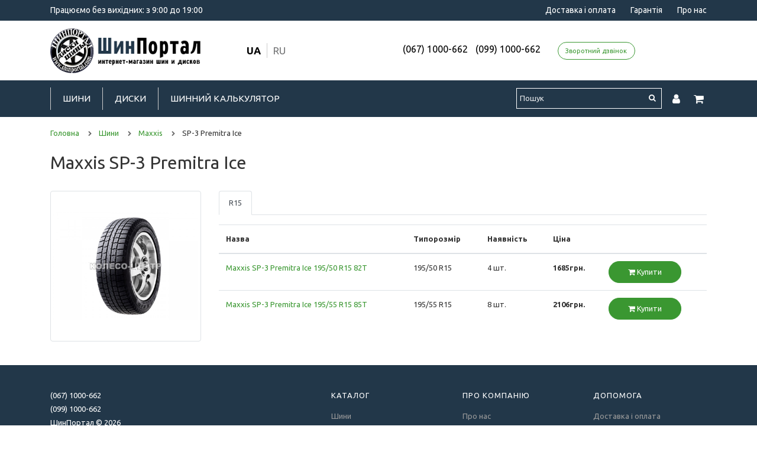

--- FILE ---
content_type: text/html; charset=utf-8
request_url: https://shinportal.com/shini/maxxis/sp-3-premitra-ice/
body_size: 5452
content:
<!DOCTYPE html>
<html dir="ltr" lang="uk">
<head><meta name="yandex-verification" content="8b39554bc4b123e1" />
	<meta charset="UTF-8">
	<meta name="viewport" content="width=device-width, initial-scale=1">
	<title>SP-3 Premitra Ice</title>
	<base href="https://shinportal.com/">
			<meta name="description" content="&lt;p&gt;&lt;br&gt;&lt;/p&gt;">
			<meta http-equiv="X-UA-Compatible" content="IE=edge">
	
						<link rel="alternate" href="https://shinportal.com/shini/maxxis/sp-3-premitra-ice/" hreflang="x-default" />
				<link rel="alternate" href="https://shinportal.com/shini/maxxis/sp-3-premitra-ice/" hreflang="uk"  />
					<link rel="alternate" href="https://shinportal.com/ru/shini/maxxis/sp-3-premitra-ice/" hreflang="ru"  />
	
	<link href="https://fonts.googleapis.com/css?family=Merriweather:300,300i,400,400i,700,700i,900,900i|Ubuntu:300,300i,400,400i,500,500i,700,700i&amp;subset=cyrillic" rel="stylesheet">

			<link href="https://shinportal.com/shini/maxxis/sp-3-premitra-ice/" rel="canonical">
			<link href="https://shinportal.com/image/catalog/favicon2.png" rel="icon">
				<link href="catalog/view/theme/koleso/stylesheet/fastorder.css" type="text/css" rel="stylesheet" media="screen">
			<link href="catalog/view/javascript/callback/callback.css" type="text/css" rel="stylesheet" media="screen">
		<link href="/catalog/view/theme/koleso/assets/css/font-awesome.min.css" rel="stylesheet">
    <link href="/catalog/view/theme/koleso/assets/css/styles.css?v=20230920-1158" rel="stylesheet">

	<script src="/catalog/view/theme/koleso/assets/js/jquery.min.js"></script>
    <script src="/catalog/view/theme/koleso/assets/js/tether.min.js"></script>
    <script src="/catalog/view/theme/koleso/assets/js/popper.min.js"></script>
    <script src="/catalog/view/theme/koleso/assets/js/bootstrap.min.js"></script>
		<script src="/catalog/view/theme/koleso/assets/js/scripts.js?v=20230920-1141"></script>

			<!-- Global site tag (gtag.js) - Google Ads: 967558522 -->
<script async src="https://www.googletagmanager.com/gtag/js?id=AW-967558522"></script>
<script>
window.dataLayer = window.dataLayer || [];
function gtag(){dataLayer.push(arguments);}
gtag('js', new Date());

gtag('config', 'AW-967558522');
</script>	</head>
<body class="product-category-35_44_4286">
	<div class="s_site_wrapper">
		<div class="s_site_top">
			<header class="s_main_header">
				<div class="b_header_top">
					<div class="container clearfix">
						<div class="top_text">Працюємо без вихідних: з 9:00 до 19:00</div>
						<div class="b_header_nav">
							<ul class="b_header_menu">
								
								
																	<li>
										<a href="https://shinportal.com/dostavka-i-oplata">Доставка і оплата</a>
									</li>
																																	<li>
										<a href="https://shinportal.com/garantiya">Гарантія</a>
									</li>
																									<li>
										<a href="https://shinportal.com/o-nas">Про нас</a>
									</li>
															</ul>
						</div>
					</div>
				</div>
				<div class="b_header_center">
					<div class="container">
						<div class="row header_center_content">
							<div class="col-sm-3">
								<div class="b_logo">
									<a href="https://shinportal.com/">
																					<img class="img-fluid" src="https://shinportal.com/image/catalog/shinportal-logo.png" title="ШинПортал" alt="ШинПортал">
																			</a>
								</div>
							</div>
							<div class="col-sm-2">
								<div class="language_wrap"><div class="">
<form action="https://shinportal.com/index.php?route=common/language/language" method="post" enctype="multipart/form-data" id="form-language">
  <div class="btn-group">
	<ul class="top_languages_link">
				<li>
		  <button class="btn btn-link btn-block language-select lang_active" type="button" name="ua">ua</button>
		</li>
				<li>
		  <button class="btn btn-link btn-block language-select " type="button" name="ru">ru</button>
		</li>
			</ul>
  </div>
  <input type="hidden" name="code" value="" />
  <input type="hidden" name="redirect" value="/index.php?route=product/category&path=35_44_4286" />
</form>
</div>
</div>
							</div>
							<div class="col-sm-7">
																	<div class="b_header_top_info">
																														<a class="top_phone_item" href="tel:0671000662">(067) 1000-662</a> 
																				<a class="top_phone_item" href="tel:0991000662">(099) 1000-662</a> 
																					<a class="btn btn-sm btn-outline-primary mx-3" href="#!" data-toggle="modal" data-target="#feedback_modal">Зворотний дзвінок</a>

	<div id="feedback_modal" class="modal fade" tabindex="-1" aria-hidden="true">
		<div class="modal-dialog text-left">
			<div class="modal-content">
				<div class="modal-header">
					<div class="h4 modal-title">Замовити зворотний дзвінок</div>
					<button type="button" class="close" data-dismiss="modal">
						<span aria-hidden="true">&times;</span>
					</button>
				</div>
				<div class="modal-body">
					<form id="feedback_modal_form" action="" method="post">
						<div class="form-group">
							<label class="control-label" for="input-callback-name">Ваше ім'я <sup class="text-danger">*</sup></label>
							<input id="input-callback-name" class="form-control" type="text" name="callback_name" placeholder="Введіть своє ім'я" required>
						</div>
						<div class="form-group">
							<label class="control-label" for="input-callback-phone">Телефон <sup class="text-danger">*</sup></label>
							<input id="input-callback-phone" class="form-control" type="text" name="callback_phone" placeholder="Введіть номер телефону" value="+380" required>
						</div>
						<div class="form-group">
							<label class="control-label" for="input-callback-message">Коментар</label>
							<textarea id="input-callback-message" class="form-control" name="callback_message" rows="5" placeholder="Коментар"></textarea>
						</div>
						<div class="text-center">
							<button id="send_callback" class="btn btn-primary" type="submit">Відправити</button>
						</div>
					</form>
				</div>
			</div>
		</div>
	</div>

	<script>
	    $(function() {
	        $('#feedback_modal input[name=\'callback_phone\']').keyup(function() {
				this.value = this.value.replace(/[^0-9,\+]+$/, '');
			});
			
			$('#send_callback').on('click', function() {
	            $.ajax({
					url: 'index.php?route=module/callback/send',
					type: 'post',
					data: $('#feedback_modal_form').serialize(),
					dataType: 'json',
					success: function(json) {
						$('#feedback_modal .text-danger').remove();
						$('#feedback_modal .form-group').removeClass('has-error');
						
						if (json['error']) {
							for (i in json['error']) {
								var element = $('#input-callback-' + i.replace('_', '-'));

								if ($(element).parent().hasClass('form-group')) {
									$(element).after('<div class="text-danger">' + json['error'][i] + '</div>');
								} else {
									$(element).parent().after('<div class="text-danger">' + json['error'][i] + '</div>');
								}
							}
							$('.text-danger').parent().addClass('has-error');
						} else {
							$('#feedback_modal .alert').remove();
							$('#feedback_modal .modal-body').prepend('<div class="alert alert-success alert-dismissible fade show"><i class="fa fa-check-circle"></i> Дякуємо. Ваша заявка прийнята.<button type="button" class="close" data-dismiss="alert"><span aria-hidden="true">&times;</span></button></div>');
							$('#feedback_modal_form').trigger('reset');
						}
					},
					error: function(xhr, ajaxOptions, thrownError) {
						alert(thrownError + "\r\n" + xhr.statusText + "\r\n" + xhr.responseText);
					}
				});

				return false;
	        });
	    });
	</script>
									</div>
															</div>	
						</div>	
					</div>	
				</div>
				<div class="b_header_bottom">
					<div class="container">
						<div class="b_header_bottom_inner">
							<div class="b_menu_link">
								<a id="menu_link" href="#!" data-popup-link="#popup_menu"><i class="fa fa-bars"></i></a>
							</div>
							
							<nav class="b_main_nav">
								<ul class="b_main_menu">
																			<li>
											<a href="https://shinportal.com/shini/">Шини</a>
											<ul class="submenu">
												<li><a href="https://shinportal.com/shini/">Підібрати шини</a></li>
																									<li>
														<a href="https://shinportal.com/shiny-po-brendam">Шини за брендам</a>
													</li>
																																					<li>
														<a href="https://shinportal.com/shiny-po-sezonam">Шини за сезонами</a>
													</li>
																																					<li>
														<a href="https://shinportal.com/shini-legkovie/">Легкові шини</a>
													</li>
																																					<li>
														<a href="https://shinportal.com/shini-gruzovie/">Вантажні шини</a>
													</li>
																																					<li>
														<a href="https://shinportal.com/shiny-dlya-vnedorozhnikov/">Шини для позашляховиків</a>
													</li>
																																					<li>
														<a href="https://shinportal.com/moto-kvadro/">Мото-квадро</a>
													</li>
																																																																									<li>
														<a href="https://shinportal.com/garant-shini">Гарантія Шини</a>
													</li>
																																					<li>
														<a href="https://shinportal.com/tablica-indeksov-nagruzki-i-skorosti">Таблиця індексів навантаження та швидкості</a>
													</li>
																							</ul>
										</li>
																												<li>
											<a href="https://shinportal.com/diski/">Диски</a>
											<ul class="submenu">
												<li><a href="https://shinportal.com/diski/">Підібрати диски</a></li>
																									<li>
														<a href="https://shinportal.com/diski-po-brendam">Диски по брендам</a>
													</li>
																																					<li>
														<a href="https://shinportal.com/diski-legkosplavnie/">Легкосплавні Диски</a>
													</li>
																																					<li>
														<a href="https://shinportal.com/diski-stalnie/">Сталеві Диски</a>
													</li>
																																																													<li>
														<a href="https://shinportal.com/prostavki">Проставки</a>
													</li>
																																					<li>
														<a href="https://shinportal.com/garant-diski">Гарантія Диски</a>
													</li>
																							</ul>
										</li>
																		
																			<li>
											<a href="https://shinportal.com/shinnyj-kalkulyator">Шинний калькулятор</a>
										</li>
																		
								</ul>
							</nav>
							<div class="b_header_actions">
								<div class="b_header_search_link">
									
		<form action="/search/" method="get">
			<input class="b_search_field" type="text" name="search" value="" placeholder="Пошук" autocomplete="off">
			<button class="b_search_button" type="submit">
				<i class="fa fa-search"></i>
			</button>
		</form>
								</div>
								<div class="b_header_auth_link">
									<a id="auth_link" href="https://shinportal.com/my-account/"><i class="fa fa-user"></i></a>
								</div>
								<div class="b_header_cart_link">
									<a id="cart_link" href="#!" data-popup-link="#popup_cart">
										<span id="cart_counter" class="d-none"></span>
										<i class="fa fa-shopping-cart"></i>
									</a>
								</div>
							</div>
						</div>
					</div>
				</div>
			</header>

			<div id="popup_menu" class="b_popup" data-dir="left" data-title="Меню">
				<nav class="b_mobile_nav">
					<ul class="b_mobile_menu">
						<li>
							<a href="https://shinportal.com/">Головна</a>
						</li>
													<li><a href="https://shinportal.com/shini/">Шини</a></li>
																			<li><a href="https://shinportal.com/diski/">Диски</a></li>
																			<li><a href="https://shinportal.com/shinnyj-kalkulyator">Шинний калькулятор</a></li>
																				<li>
								<a href="https://shinportal.com/dostavka-i-oplata">Доставка і оплата</a>
							</li>
												<li>
							<a href="https://shinportal.com/contact-us/">Контакти</a>
						</li>
					</ul>
				</nav>
			</div>
			
			<div id="popup_cart" class="b_popup" data-dir="right" data-title="Кошик">
	<div id="cart" class="b_short_cart">
					<span id="cart-total2-outer" class="d-none">
				<sup> (<span id="cart-total2" class="cart-total2" data-total="0">0</span>)
				</sup>
			</span>
				
		<ul id="cart_content">
							<li>
					<p class="text-center">У кошику порожньо!</p>
				</li>
					</ul>
	</div>
</div>			
<div id="page" class="py-3">
	<div class="container">
		<ul class="breadcrumb" itemscope itemtype="https://schema.org/BreadcrumbList">
	        	            					<li itemscope itemprop="itemListElement" itemtype="https://schema.org/ListItem">
	                    <a href="https://shinportal.com/" itemprop="item"><span itemprop="name">Головна</span></a>
						<meta itemprop="position" content="1" />
	                    <i class="fa fa-chevron-right"></i>
					</li>	
	            	        	            					<li itemscope itemprop="itemListElement" itemtype="https://schema.org/ListItem">
	                    <a href="https://shinportal.com/shini/" itemprop="item"><span itemprop="name">Шини</span></a>
						<meta itemprop="position" content="2" />
	                    <i class="fa fa-chevron-right"></i>
					</li>	
	            	        	            					<li itemscope itemprop="itemListElement" itemtype="https://schema.org/ListItem">
	                    <a href="https://shinportal.com/shini/maxxis/" itemprop="item"><span itemprop="name">Maxxis</span></a>
						<meta itemprop="position" content="3" />
	                    <i class="fa fa-chevron-right"></i>
					</li>	
	            	        	            					<li>
	                    <span>SP-3 Premitra Ice</span>
					</li>	
	            	        	    </ul>

		<div id="alert_wrap"></div>

		<div class="row">
			
													<div id="content" class="col-sm-12">
								
									<h1>Maxxis SP-3 Premitra Ice</h1>
					<div class="row">
						<div class="col-lg-3">
							<div class="row">
								<div class="col-sm-6 col-lg-12 mb-4">
						  			<img class="img-thumbnail subcategory_thumb" src="https://shinportal.com/image/cache/catalog/data/products/Maxxis_SP-3_Premitra_Ice_1-800x800.jpg" alt="SP-3 Premitra Ice" title="SP-3 Premitra Ice">
						  		</div>
					  		</div>
					  	</div>
					  	<div class="col-lg-9 subcategory_conteiner">
														<ul class="nav nav-tabs" role="tablist">
							  								  		<li class="nav-item">
							  			<a class="nav-link active" href="#size_15" data-toggle="tab" aria-controls="size_15">R15</a>
							  		</li>
							  									  								</ul>
							<div class="tab-content">
							  								  		<div id="size_15" class="tab-pane fade show active">
							  			<div class="table-responsive mt-3">
									  		<table class="table table_size_model">
									  			<thead>
										  			<tr>
										  				<th>Назва</th>
										  				<th>Типорозмір</th>
										  				<th>Наявність</th>
										  				<th>Ціна</th>
										  				<th>&nbsp;</th>
										  			</tr>
									  			</thead>
									  			<tbody>
																											<tr>
														  	<td class="name_cell" style="min-width:200px;">
														  		<a class="link" href="https://shinportal.com/shini/maxxis/sp-3-premitra-ice/maxxis-sp-3-premitra-ice-195-50-r15-82t">Maxxis SP-3 Premitra Ice 195/50 R15 82T</a>
														  	</td>
														  	<td>
														  		<span class="typesize">195/50 R15</span>
														  	</td>
															<td>
																4 шт.
															</td>
															<td>
																<b>1685грн.</b>
															</td>
														  	<td class="buy_cell">
																<div class="buttonBuy_wrap">
																	<input type="hidden" name="product_id" value="22496">
																	<input type="hidden" name="quantity" value="4">
																																																																			  		<button type="button" class="btn btn-primary button-cart"><i class="fa fa-shopping-cart"></i> Купити</button>
																</div>
														  	</td>
														</tr>
																											<tr>
														  	<td class="name_cell" style="min-width:200px;">
														  		<a class="link" href="https://shinportal.com/shini/maxxis/sp-3-premitra-ice/maxxis-sp-3-premitra-ice-195-55-r15-85t">Maxxis SP-3 Premitra Ice 195/55 R15 85T</a>
														  	</td>
														  	<td>
														  		<span class="typesize">195/55 R15</span>
														  	</td>
															<td>
																8 шт.
															</td>
															<td>
																<b>2106грн.</b>
															</td>
														  	<td class="buy_cell">
																<div class="buttonBuy_wrap">
																	<input type="hidden" name="product_id" value="22492">
																	<input type="hidden" name="quantity" value="4">
																																																																			  		<button type="button" class="btn btn-primary button-cart"><i class="fa fa-shopping-cart"></i> Купити</button>
																</div>
														  	</td>
														</tr>
																									</tbody>
									  		</table>
								  		</div>
								  	</div>
								  								  								</div>
					  	</div>
					</div>
				
							</div>

					</div>
	</div>
</div>	

		</div> 		<div class="s_site_bottom">
			<footer class="s_main_footer">
				<div class="container">
					<div class="b_footer">
						<div class="row">
							<div class="col-lg-5">
								<div class="b_footer_info" itemscope itemtype="http://schema.org/Organization">
									<span itemprop="name" content="ШинПортал"></span>
									<div itemprop="address" itemscope itemtype="http://schema.org/PostalAddress">
										<span itemprop="postalCode" content="69001"></span> <span itemprop="addressLocality" content="Запоріжжя, Україна"></span>
									</div>
									
																			
																																																	<div class="b_footer_phone" itemprop="telephone">(067) 1000-662</div>
																					<div class="b_footer_phone" itemprop="telephone">(099) 1000-662</div>
																																						<div class="b_footer_powered">ШинПортал &copy; 2026</div>
																										</div>
								<img src="/image/catalog/liqpay_cards.png" class="img-fluid" style="max-height: 40px;">
							</div>
							<div class="col-lg-7">
								<div class="b_footer_navigation">
									<div class="row">
										<div class="col-sm-4">
											<nav class="b_footer_nav">
										        <div class="b_footer_nav_title">Каталог</div>
										        <ul class="b_footer_menu">
										          															<li>
															<a href="https://shinportal.com/shini/">Шини</a>
														</li>
																																								<li>
															<a href="https://shinportal.com/diski/">Диски</a>
														</li>
																																				        </ul>
									      	</nav>
								      	</div>
										<div class="col-sm-4">
											<nav class="b_footer_nav">
										        <div class="b_footer_nav_title">Про компанію</div>
										        <ul class="b_footer_menu">
										          															<li>
															<a href="https://shinportal.com/o-nas">Про нас</a>
														</li>
																							          	
										        </ul>
									      	</nav>
									    </div>
										<div class="col-sm-4">
										    <nav class="b_footer_nav">
										        <div class="b_footer_nav_title">Допомога</div>
										        <ul class="b_footer_menu">
										          															<li>
															<a href="https://shinportal.com/dostavka-i-oplata">Доставка і оплата</a>
														</li>
																							          																												<li>
															<a href="https://shinportal.com/terms">Договір публічної оферти</a>
														</li>
																																								<li>
															<a href="https://shinportal.com/return-add/">Повернення</a>
														</li>
																										
										        </ul>
									      	</nav>
									    </div>
							      	</div>
							    </div>
						    </div>
						</div>
					</div>
				</div>
			</footer>
		</div>
	</div> 
	<div class="preload_wrap">
		<img src="/catalog/view/theme/koleso/assets/images/loader.svg" alt="loader">
	</div>

    <script>
      function showForm(data){
        $.ajax({
          url: 'index.php?route=product/fastorder/getForm',
          type: 'post',
          data: {product_name: data['product_name'], product_model: data['product_model'], price: data['price'], product_id: data['product_id'], option: data['option'], quantity: data['quantity'], form_id: data['form_id']},

          beforeSend: function() {
          },
          complete: function() {
          },
          success: function(result) {
            $('#'+data['form_id']).html(result);
          },
          error: function(xhr, ajaxOptions, thrownError) {
            alert(thrownError + "\r\n" + xhr.statusText + "\r\n" + xhr.responseText);
          }
        });
    };
    </script>
			
</body>
</html>